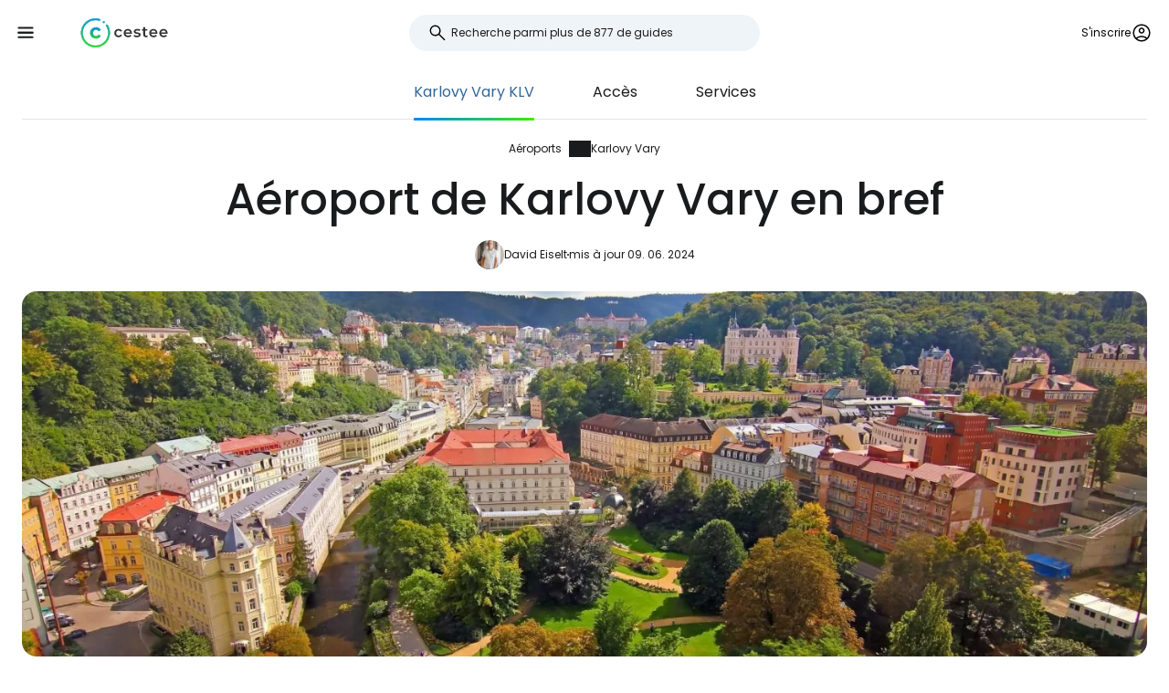

--- FILE ---
content_type: text/html; charset=utf-8
request_url: https://www.cestee.fr/aeroport/karlovy-vary-klv
body_size: 8226
content:
<!DOCTYPE html>
<html lang="fr">
<head>
	<meta charset="utf-8">
	<meta name="viewport" content="width=device-width">

<title>Aéroport de Karlovy Vary (KLV) - votre guide ultime</title>
<meta name="description" content="Le guide ultime pour l&apos;aéroport de Karlovy Vary (KLV). Découvrez tout ce que vous devez savoir avant votre voyage."/>
	<meta property="og:title" content="Aéroport de Karlovy Vary (KLV) - votre guide ultime"/>
	<meta property="og:description" content="Le guide ultime pour l&apos;aéroport de Karlovy Vary (KLV). Découvrez tout ce que vous devez savoir avant votre voyage."/>
	<meta property="og:image:url" content="https://www.cestee.fr/images/20/23/2023-1200.jpg" />
	<meta property="og:image:width" content="1200" />
	<meta property="og:image:height" content="1980.24" />
	<meta property="og:url" content="https://www.cestee.fr/aeroport/karlovy-vary-klv"/>
	<meta property="og:type" content="website"/>

	<link rel="icon" href="https://www.cestee.fr/favicon.ico" sizes="32x32">
	<link rel="icon" href="https://www.cestee.fr/assets/cestee-pictogram.svg" type="image/svg+xml">
	<link rel="apple-touch-icon" href="https://www.cestee.fr/assets/cestee-pictogram.png">
<link rel="canonical" href="https://www.cestee.fr/aeroport/karlovy-vary-klv" />
	<link rel="preload" as="font" type="font/woff2" href="/fonts/poppins-v20-latin-700.woff2" crossorigin />
	<link rel="preload" as="font" type="font/woff2" href="/fonts/poppins-v20-latin-regular.woff2" crossorigin />
	<link rel="stylesheet" href="/dist/main.css?v=8fa79434" media="screen">
</head>

<body class="front">
	<noscript><iframe src="https://www.googletagmanager.com/ns.html?id=GTM-5QHGVKC8" height="0" width="0" style="display:none;visibility:hidden"></iframe></noscript>
	<div class="flash-container" id="snippet--flashes">
	</div>

<div class="overlay overlay--search">
	<form action="/aeroport/karlovy-vary-klv" method="post" id="frm-search-form" class="search search--open">
		<label for="header-search-input" class="search__label overlay-close"><svg class="icon-arrow-back"><use xlink:href="/assets/icons.svg?v=6d84e4ea#icon-arrow-back"></use></svg>
</label>
		<div class="autocomplete-form"><input type="text" name="search" class="autocompleteForm__input search__input autocomplete" placeholder="Recherche parmi plus de 877 de guides" data-autocomplete-url="/api/v1/search?query=__q__" data-extras="type" id="frm-search-form-search"><input type="hidden" name="search-id"><input type="hidden" name="search-extras" id="frm-search-form-search-hidden"></div>
	<input type="hidden" name="_do" value="search-form-submit"></form>
</div>
	<div class="navbar">
		<div class="navbar__left">
			<button class="navbar__toggle" role="button" aria-expanded="false" aria-controls="menu">
				<svg class="nav__menu-icon" xmlns="http://www.w3.org/2000/svg" width="50" height="50" viewBox="0 0 50 50">
					<title>Menu à bascule</title>
					<g>
						<line class="nav__menu-icon__bar" x1="13" y1="16.5" x2="37" y2="16.5"></line>
						<line class="nav__menu-icon__bar" x1="13" y1="24.5" x2="37" y2="24.5"></line>
						<line class="nav__menu-icon__bar" x1="13" y1="24.5" x2="37" y2="24.5"></line>
						<line class="nav__menu-icon__bar" x1="13" y1="32.5" x2="37" y2="32.5"></line>
						<circle class="nav__menu-icon__circle" r="23" cx="25" cy="25"></circle>
					</g>
				</svg>
			</button>
			<a href="/" class="navbar__logo" aria-label="Cestee home page">
				<img fetchpriority="high" src="/assets/cestee-logo-new.svg" alt="Cestee logo">
			</a>
		</div>

		<div class="navbar__search">
<div class="search search--placeholder">
	<label class="search__label"><svg class="icon-search"><use xlink:href="/assets/icons.svg?v=6d84e4ea#icon-search"></use></svg>
</label>
	<input type="text" class="search__input" placeholder="Recherche parmi plus de 877 de guides">
	<span class="search__shortcut"></span>
</div>		</div>

		<div id="snippet--navbarRight" class="navbar__right">

			<button class="header__account" onclick="document.querySelector('.overlay--sign').classList.add('overlay--show')">
				<span>S'inscrire</span>
<svg class="icon-account"><use xlink:href="/assets/icons.svg?v=6d84e4ea#icon-account"></use></svg>
			</button>

		</div>

		<nav id="nav" class="navbar__nav nav nav--open">
			<div class="nav__inner">
				<div class="nav__section">
					<ul class="nav__list">
						<li class="nav__item">
							<a href="/destination" class="nav__link">
<svg class="icon-map"><use xlink:href="/assets/icons.svg?v=6d84e4ea#icon-map"></use></svg>
								<span>Destinations</span>
							</a>
						</li>
						<li class="nav__item">
							<a href="/aeroport" class="nav__link nav__link--active">
<svg class="icon-flight_land"><use xlink:href="/assets/icons.svg?v=6d84e4ea#icon-flight_land"></use></svg>
								<span>Aéroports</span>
							</a>
						</li>
						<li class="nav__item">
							<a href="/compagnie-aerienne" class="nav__link">
<svg class="icon-airline"><use xlink:href="/assets/icons.svg?v=6d84e4ea#icon-airline"></use></svg>
								<span>Compagnies aériennes</span>
							</a>
						</li>
					</ul>
				</div>

				<div class="nav__section">
					<ul class="nav__list">
						<li class="nav__item">
							<a href="/code-promo" class="nav__link">
<svg class="icon-redeem"><use xlink:href="/assets/icons.svg?v=6d84e4ea#icon-redeem"></use></svg>
								<span>Codes promotionnels</span>
							</a>
						</li>
					</ul>
				</div>

				<div class="nav__section">
					<ul class="nav__list">
						<li class="nav__item">
							<a href="/blog" class="nav__link">
<svg class="icon-book"><use xlink:href="/assets/icons.svg?v=6d84e4ea#icon-book"></use></svg>
								<span>Blog</span>
							</a>
						</li>
						<li class="nav__item">
							<a href="/revues" class="nav__link">
<svg class="icon-reviews"><use xlink:href="/assets/icons.svg?v=6d84e4ea#icon-reviews"></use></svg>
								<span>Commentaires</span>
							</a>
						</li>
					</ul>
				</div>
			</div>
		</nav>
	</div>


	<div id="snippet--content" class="content">
<nav class="more-nav">
	<div class="more-nav__inner">
		<div role="button" class="more-nav__close"><span>Fermer</span>
<svg class="icon-close"><use xlink:href="/assets/icons.svg?v=6d84e4ea#icon-close"></use></svg>
		</div>

		<ul class="more-nav__list more-nav__list--primary">
			<li class="more-nav__item more-nav__item--active">
				<a href="/aeroport/karlovy-vary-klv" class="more-nav__link">Karlovy Vary  KLV</a>
			</li>
				<li class="more-nav__item">
					<a href="/aeroport/karlovy-vary-klv/acces" class="more-nav__link">Accès</a>
				</li>
				<li class="more-nav__item">
					<a href="/aeroport/karlovy-vary-klv/services" class="more-nav__link">Services</a>
				</li>

			<li class="more-nav__item more-nav__item--more">
				<button class="more-nav__link">
<svg class="icon-more_vert"><use xlink:href="/assets/icons.svg?v=6d84e4ea#icon-more_vert"></use></svg>
					<span>Plus d'informations</span></button>
			</li>
		</ul>
		<ul class="more-nav__list more-nav__list--secondary">
		</ul>
	</div>
</nav>

<script>
	function initSubNav (navElement) {
		const listPrimary = navElement.querySelector('[class*=__list--primary]');
		const listSecondary = navElement.querySelector('[class*=__list--secondary]');
		const listItems = listPrimary.querySelectorAll('[class*=__item]:not([class*=__item--more])');
		const moreBtn = listPrimary.querySelector('[class*=__item--more]');
		const closeBtn = navElement.querySelector('[class*=__close]');

		navElement.classList.add('--jsfied');

		const doAdapt = () => {
			moreBtn.classList.remove('--hidden');
			listItems.forEach((item) => {
				item.classList.remove('--hidden');
				listSecondary.innerHTML = '';
			});

			let stopWidth = moreBtn.offsetWidth;
			moreBtn.classList.add('--hidden');
			const listWidth = listPrimary.offsetWidth;
			listItems.forEach((item) => {
				if (listWidth >= stopWidth + item.offsetWidth) {
					stopWidth += item.offsetWidth;
				} else {
					listSecondary.insertAdjacentElement('beforeend', item.cloneNode(true));
					item.classList.add('--hidden');
					moreBtn.classList.remove('--hidden');
				}
			});
		};

		moreBtn.addEventListener('click', (e) => {
			e.preventDefault();
			navElement.classList.toggle('--open');
			moreBtn.setAttribute('aria-expanded', listPrimary.classList.contains('--open'));
		});

		closeBtn.addEventListener('click', () => {
			navElement.classList.toggle('--open');
		});

		doAdapt();
		window.addEventListener('resize', doAdapt);
	}

	initSubNav(document.querySelector('.more-nav'));

</script>
	<div class="header">
		<div class="container">
<ol class="breadcrumbs">
		<li>
				<a href="https://www.cestee.fr/aeroport">
					Aéroports
				</a>
		</li>
		<li>
				<a href="https://www.cestee.fr/aeroport/karlovy-vary-klv">
					Karlovy Vary
				</a>
		</li>
</ol>
			<h1>Aéroport de Karlovy Vary en bref</h1>

			<div class="post-meta">
				<div class="post-meta__image">
<div class="img-container"> <picture> <source type="image/webp" srcset=" /images/54/02/175402-80w.webp 80w, /images/54/02/175402-160w.webp 160w, /images/54/02/175402-240w.webp 240w, /images/54/02/175402-320w.webp 320w " sizes=" 48px " > <img loading="lazy" src="/images/54/02/175402-920w.webp" alt="" width="100%" height="100%" srcset=" /images/54/02/175402-80w.webp 80w, /images/54/02/175402-160w.webp 160w, /images/54/02/175402-240w.webp 240w, /images/54/02/175402-320w.webp 320w " sizes="48px" > </picture> </div>				</div>
				<div class="post-meta__content meta">
					<a class="meta" href="/a-propos#david">David Eiselt</a>
					<span class="meta">mis à jour 09. 06. 2024</span>
				</div>
			</div>

			<div class="header__image">
<div class="img-container"> <picture> <source type="image/webp" srcset=" /images/20/23/2023-240w.webp 240w, /images/20/23/2023-320w.webp 320w, /images/20/23/2023-560w.webp 560w, /images/20/23/2023-840w.webp 840w, /images/20/23/2023-920w.webp 920w, /images/20/23/2023-1440w.webp 1440w, /images/20/23/2023-1840w.webp 1840w, /images/20/23/2023-2160w.webp 2160w, /images/20/23/2023-2560w.webp 2560w " sizes=" auto " > <img loading="eager" src="/images/20/23/2023-920w.webp" alt="Karlovy Vary" width="100%" height="100%" srcset=" /images/20/23/2023-240w.webp 240w, /images/20/23/2023-320w.webp 320w, /images/20/23/2023-560w.webp 560w, /images/20/23/2023-840w.webp 840w, /images/20/23/2023-920w.webp 920w, /images/20/23/2023-1440w.webp 1440w, /images/20/23/2023-1840w.webp 1840w, /images/20/23/2023-2160w.webp 2160w, /images/20/23/2023-2560w.webp 2560w " sizes="auto" > </picture> </div>			</div>
		</div>
	</div>

	<div class="container container--aside mb-xs">
		<aside class="container__aside with-submenu">
			<div class="info-panel mb-sm">
				<div class="info-panel__header">
					<div class="info-panel__image">
						<img loading="lazy" src="/assets/flags/1x1/cz.svg" alt="">
					</div>
					<div>
						<div class="info-panel__title">
							Aéroport de Karlovy Vary
						</div>
						<div class="info-panel__subtitle">
							<a href="http://www.airport-k-vary.cz/en/" class="info-panel__link button button--link" target="_blank">
								<span>www.airport-k-vary.cz</span>
<svg class="icon-open-in-new"><use xlink:href="/assets/icons.svg?v=6d84e4ea#icon-open-in-new"></use></svg>
							</a>
						</div>
					</div>
				</div>
				<div class="info-panel__content">
					<table>
						<tr>
							<th>Code IATA</th>
							<td>KLV</td>
						</tr>
						<tr>
							<th>Code OACI</th>
							<td>LKKV</td>
						</tr>
						<tr>
							<th>Heure locale</th>
							<td>
									22:02 <span>(UTC +1.0)</span>
							</td>
						</tr>
						<tr>
							<th>Météo actuelle</th>
							<td>-- °C</td>
						</tr>
						<tr>
							<th>Ville</th>
							<td>Karlovy Vary</td>
						</tr>
					</table>
				</div>
			</div>

<div class="plug-container plug-container--sticky">
	<script async src="https://pagead2.googlesyndication.com/pagead/js/adsbygoogle.js?client=ca-pub-1580156987835548" crossorigin="anonymous"></script>

	<div class="ad-full-bleed">
		<ins class="adsbygoogle"
			style="display:block"
			data-ad-client="ca-pub-1580156987835548"
			data-ad-slot="7082169318"
			data-ad-format="auto"
			data-full-width-responsive="true"
		></ins>
	</div>
	<script>
		(adsbygoogle = window.adsbygoogle || []).push({});
	</script>
</div>
		</aside>

		<main class="container__main">
			<div class="mb-sm">
				<p>L'aéroport international de Karlovy Vary reste aux mains d'une direction qui n'arrive pas à faire décoller le trafic aérien, si bien qu'il faut se contenter de 4 départs par semaine vers la Russie et de quelques départs de charters pendant les mois d'été vers les stations balnéaires. De temps en temps, un service de courte durée pour le tourisme thermal, principalement en provenance de l'ex-URSS ou d'Israël, vient diversifier l'offre.</p>

<p>Au printemps 2017, la compagnie aérienne allemande Germania a lancé des vols vers Karlovy Vary au départ de Düsseldorf, mais après quelques semaines, elle les a définitivement interrompus en raison d'un taux d'occupation tragique (en moyenne jusqu'à 10 personnes par avion pour 120 passagers). </p>

<p>Depuis février 2018, la compagnie russe à bas prix Pobeda propose des vols au départ de Karlovy Vary.</p>

			</div>

			<div class="mb-xs" data-outline-content>
					<h2>Plus de conseils pour voyager à partir de l'aéroport Karlovy Vary </h2>
					<p>Que vous arriviez ou partiez de l'aéroport Karlovy Vary, consultez nos conseils et recommandations :</p>
					<ul class="mb-sm">
							<li>
								<a href="/aeroport/karlovy-vary-klv/acces">
									Transport depuis l'aéroport de Karlovy Vary
								</a>
							</li>
							<li>
								<a href="/aeroport/karlovy-vary-klv/services">
									Services à l'aéroport de Karlovy Vary
								</a>
							</li>
					</ul>
			</div>
		</main>
	</div>

<div class="container">
	<div class="under-the-line">
		<i>Cet article peut contenir des liens d'affiliation pour lesquels notre équipe éditoriale peut percevoir des commissions si vous cliquez sur le lien. Voir notre page sur la <a href="/politique-de-publicite">politique publicitaire</a>.</i>
	</div>
</div>
	<div class="container container--aside">
		<div class="container__aside with-submenu">
<div class="plug-container plug-container--sticky">
	<script async src="https://pagead2.googlesyndication.com/pagead/js/adsbygoogle.js?client=ca-pub-1580156987835548" crossorigin="anonymous"></script>

	<div class="ad-full-bleed">
		<ins class="adsbygoogle"
			style="display:block"
			data-ad-client="ca-pub-1580156987835548"
			data-ad-slot="7082169318"
			data-ad-format="auto"
			data-full-width-responsive="true"
		></ins>
	</div>
	<script>
		(adsbygoogle = window.adsbygoogle || []).push({});
	</script>
</div>
		</div>

		<div class="container__main">
			<div id="snippet--comments">
<div id="snippet-comments-commentsDefault">
	<div class="container__main" id="commentaires">
		<h2 class="mt-0">Reste-t-il des questions ?</h2>
		<p class="mb-xs">Si vous avez des questions ou des commentaires sur l'article...</p>

			<button role="button" class="comment-placeholder mb-sm" onclick="document.querySelector('.overlay--sign').classList.add('overlay--show')">
				<div class="avatar comment-placeholder__img">
					<img src="/assets/cestee-pictogram.svg" alt="">
				</div>
				<div class="comment-placeholder__input">
					Ajouter un commentaire...
				</div>
			</button>

		<h3 class="mb-xs mt-0">0 commentaires</h3>
		<div>
		</div>
	</div>
</div>			</div>
		</div>
	</div>

<div class="container">
	<div class="related-topics">
		<h2>Sujets connexes</h2>
		<ul class="row link-list">
			<li class="col-xs-12 col-sm-3 link-list__item">
				<a href="/aeroport/karlovy-vary-klv" class="link-list__link">Karlovy Vary KLV</a>
			</li>
			<li class="col-xs-12 col-sm-3 link-list__item">
				<a href="/aeroport/karlovy-vary-klv/acces" class="link-list__link">Accès</a>
			</li>
			<li class="col-xs-12 col-sm-3 link-list__item">
				<a href="/aeroport/karlovy-vary-klv/services" class="link-list__link">Services</a>
			</li>
		</ul>
	</div>
</div>	</div>

	<footer class="footer">
		<div class="footer__round"></div>
		<div class="container footer__container">
			<div class="footer__main">
				<div class="row">
					<div class="col-xs-12 col-md-9 mb-xs">
						<h2>Guides des tendances</h2>
						<ul class="row link-list">
							<li class="col-xs-12 col-sm-4 link-list__item">
									<a href="/compagnie-aerienne/air-baltic" class="link-list__link">airBaltic</a>
							</li>
							<li class="col-xs-12 col-sm-4 link-list__item">
									<a href="/aeroport/vienne-vie" class="link-list__link">Vienne VIE</a>
							</li>
							<li class="col-xs-12 col-sm-4 link-list__item">
									<a href="/compagnie-aerienne/ryanair" class="link-list__link">Ryanair</a>
							</li>
							<li class="col-xs-12 col-sm-4 link-list__item">
									<a href="/compagnie-aerienne/easyjet" class="link-list__link">easyJet</a>
							</li>
							<li class="col-xs-12 col-sm-4 link-list__item">
									<a href="/aeroport/londres-stansted-stn" class="link-list__link">Londres Stansted STN</a>
							</li>
							<li class="col-xs-12 col-sm-4 link-list__item">
									<a href="/aeroport/milan-bergame-bgy" class="link-list__link">Milan Bergame BGY</a>
							</li>
							<li class="col-xs-12 col-sm-4 link-list__item">
									<a href="/destination/italie/sardaigne" class="link-list__link">Sardaigne</a>
							</li>
							<li class="col-xs-12 col-sm-4 link-list__item">
									<a href="/compagnie-aerienne/travel-service" class="link-list__link">Travel Service</a>
							</li>
							<li class="col-xs-12 col-sm-4 link-list__item">
									<a href="/aeroport/rome-ciampino-cia" class="link-list__link">Rome Ciampino CIA</a>
							</li>
							<li class="col-xs-12 col-sm-4 link-list__item">
									<a href="/compagnie-aerienne/wizz-air" class="link-list__link">Wizz Air</a>
							</li>
							<li class="col-xs-12 col-sm-4 link-list__item">
									<a href="/aeroport/rome-fiumicino-fco" class="link-list__link">Rome Fiumicino FCO</a>
							</li>
							<li class="col-xs-12 col-sm-4 link-list__item">
									<a href="/aeroport/paris-charles-de-gaulle-cdg" class="link-list__link">Paris Charles de Gaulle CDG</a>
							</li>
							<li class="col-xs-12 col-sm-4 link-list__item">
									<a href="/destination/portugal/madere" class="link-list__link">Madère</a>
							</li>
							<li class="col-xs-12 col-sm-4 link-list__item">
									<a href="/destination/islande" class="link-list__link">Islande</a>
							</li>
							<li class="col-xs-12 col-sm-4 link-list__item">
									<a href="/destination/malte" class="link-list__link">Malte</a>
							</li>
							<li class="col-xs-12 col-sm-4 link-list__item">
									<a href="/destination/italie/venise" class="link-list__link">Venise</a>
							</li>
							<li class="col-xs-12 col-sm-4 link-list__item">
									<a href="/destination/albanie" class="link-list__link">Albanie</a>
							</li>
							<li class="col-xs-12 col-sm-4 link-list__item">
									<a href="/destination/chypre" class="link-list__link">Chypre</a>
							</li>
							<li class="col-xs-12 col-sm-4 link-list__item">
									<a href="/destination/espagne/majorque" class="link-list__link">Majorque</a>
							</li>
							<li class="col-xs-12 col-sm-4 link-list__item">
									<a href="/compagnie-aerienne/turkish-airlines" class="link-list__link">Turkish Airlines</a>
							</li>
							<li class="col-xs-12 col-sm-4 link-list__item">
									<a href="/destination/espagne/malaga" class="link-list__link">Malaga</a>
							</li>
						</ul>
					</div>

					<div class="col-xs-12 col-md-3 mb-xs">
						<h2>Cestee</h2>
						<ul class="row link-list">
							<li class="col-xs-12 link-list__item">
								<a href="/a-propos" class="link-list__link">À propos de nous</a>
							</li>
							<li class="col-xs-12 link-list__item">
								<a href="/contact" class="link-list__link">Contact</a>
							</li>
						</ul>
					</div>
				</div>
			</div>
			<div class="footer__bottom">
				<div class="footer__copy">
					<span>© 2026 Cestee.fr</span>

					<ul class="meta">
						<li><a href="/conditions-d-utilisation">Conditions</a></li>
						<li><a href="/politique-de-confidentialite">Vie privée</a></li>
						<li><a href="/politique-de-publicite">Publicité</a></li>
					</ul>
				</div>

				<div class="footer__motto">
					<span class="footer__icon c-red"><svg class="icon-favorite"><use xlink:href="/assets/icons.svg?v=6d84e4ea#icon-favorite"></use></svg>
</span>
					<span>Pour l'amour du voyage</span>
				</div>

				<div class="footer__dropdown">
					<div class="dropdown" style="width: 165px">
						<button class="dropdown__item dropdown__item--selected">
							<img loading="lazy" src="/assets/flags/1x1/fr.svg" alt="Flag">
							<span>cestee.fr</span>
<svg class="icon-expand_more"><use xlink:href="/assets/icons.svg?v=6d84e4ea#icon-expand_more"></use></svg>
						</button>
						<div class="dropdown__toggle">
							<div class="dropdown__items">
								<a href="https://www.cestee.com" type="button" class="dropdown__item">
									<img loading="lazy" src="/assets/flags/1x1/gb.svg" alt="Flag GB">
									<span>cestee.com</span>
								</a>
								<a href="https://www.cestee.sk" type="button" class="dropdown__item">
									<img loading="lazy" src="/assets/flags/1x1/sk.svg" alt="Flag SK">
									<span>cestee.sk</span>
								</a>
								<a href="https://www.cestee.pl" type="button" class="dropdown__item">
									<img loading="lazy" src="/assets/flags/1x1/pl.svg" alt="Flag PL">
									<span>cestee.pl</span>
								</a>
								<a href="https://www.cestee.de" type="button" class="dropdown__item">
									<img loading="lazy" src="/assets/flags/1x1/de.svg" alt="Flag DE">
									<span>cestee.de</span>
								</a>
								<a href="https://www.cestee.es" type="button" class="dropdown__item">
									<img loading="lazy" src="/assets/flags/1x1/es.svg" alt="Flag ES">
									<span>cestee.es</span>
								</a>
								<a href="https://www.cestee.gr" type="button" class="dropdown__item">
									<img loading="lazy" src="/assets/flags/1x1/gr.svg" alt="Flag GR">
									<span>cestee.gr</span>
								</a>
								<a href="https://www.cestee.it" type="button" class="dropdown__item">
									<img loading="lazy" src="/assets/flags/1x1/it.svg" alt="Flag IT">
									<span>cestee.it</span>
								</a>
								<a href="https://www.cestee.pt" type="button" class="dropdown__item">
									<img loading="lazy" src="/assets/flags/1x1/pt.svg" alt="Flag PT">
									<span>cestee.pt</span>
								</a>
								<a href="https://www.cestee.dk" type="button" class="dropdown__item">
									<img loading="lazy" src="/assets/flags/1x1/dk.svg" alt="Flag DK">
									<span>cestee.dk</span>
								</a>
								<a href="https://www.cestee.ee" type="button" class="dropdown__item">
									<img loading="lazy" src="/assets/flags/1x1/ee.svg" alt="Flag EE">
									<span>cestee.ee</span>
								</a>
								<a href="https://www.cestee.hu" type="button" class="dropdown__item">
									<img loading="lazy" src="/assets/flags/1x1/hu.svg" alt="Flag HU">
									<span>cestee.hu</span>
								</a>
								<a href="https://www.cestee.bg" type="button" class="dropdown__item">
									<img loading="lazy" src="/assets/flags/1x1/bg.svg" alt="Flag BG">
									<span>cestee.bg</span>
								</a>
								<a href="https://www.cestee.com.ua" type="button" class="dropdown__item">
									<img loading="lazy" src="/assets/flags/1x1/ua.svg" alt="Flag UA">
									<span>cestee.com.ua</span>
								</a>
								<a href="https://www.cestee.id" type="button" class="dropdown__item">
									<img loading="lazy" src="/assets/flags/1x1/id.svg" alt="Flag ID">
									<span>cestee.id</span>
								</a>
								<a href="https://www.cestee.ro" type="button" class="dropdown__item">
									<img loading="lazy" src="/assets/flags/1x1/ro.svg" alt="Flag RO">
									<span>cestee.ro</span>
								</a>
								<a href="https://www.cestee.lt" type="button" class="dropdown__item">
									<img loading="lazy" src="/assets/flags/1x1/lt.svg" alt="Flag LT">
									<span>cestee.lt</span>
								</a>
								<a href="https://www.cestee.se" type="button" class="dropdown__item">
									<img loading="lazy" src="/assets/flags/1x1/se.svg" alt="Flag SE">
									<span>cestee.se</span>
								</a>
								<a href="https://www.cestee.no" type="button" class="dropdown__item">
									<img loading="lazy" src="/assets/flags/1x1/no.svg" alt="Flag NO">
									<span>cestee.no</span>
								</a>
								<a href="https://www.cestee.com.tr" type="button" class="dropdown__item">
									<img loading="lazy" src="/assets/flags/1x1/tr.svg" alt="Flag TR">
									<span>cestee.com.tr</span>
								</a>
								<a href="http://cestee.cz" type="button" class="dropdown__item">
									<img loading="lazy" src="/assets/flags/1x1/cz.svg" alt="Flag CZ">
									<span>cestee.cz</span>
								</a>
							</div>
						</div>
					</div>
				</div>
			</div>
		</div>
	</footer>

	<div id="snippet--signOverlay" class="overlay overlay--sign overlay">
		<div class="overlay__inner">
			<button class="overlay__close overlay-close"><svg class="icon-close"><use xlink:href="/assets/icons.svg?v=6d84e4ea#icon-close"></use></svg>
</button>
<div class="container container--image">
	<div class="container__aside">
		<div class="p-relative" style="position: relative">
			<div class="img-container b-radius-lg">
				<div class="img-container"> <picture> <source type="image/webp" srcset=" /assets/header/sign-760w.webp 760w, /assets/header/sign-920w.webp 920w, /assets/header/sign-1200w.webp 1200w, /assets/header/sign-1600w.webp 1600w, /assets/header/sign-1920w.webp 1920w " sizes=" (min-width: 1300px) 1200px , 50vw " > <img loading="lazy" src="/assets/header/sign-920w.webp" alt="" width="100%" height="100%" srcset=" /assets/header/sign-760w.webp 760w, /assets/header/sign-920w.webp 920w, /assets/header/sign-1200w.webp 1200w, /assets/header/sign-1600w.webp 1600w, /assets/header/sign-1920w.webp 1920w " sizes="(min-width: 1300px) 1200px, 50vw" > </picture> </div>
			</div>
		</div>
	</div>
	<div class="container__main">
		<h1>Se connecter à Cestee</h1>
		<p class="header__motto">... la communauté mondiale des voyageurs</p>

		<div class="mb-xs step__item--active">

			<button onclick="openOAuthPopup(&quot;https://www.cestee.fr/oauth/sign?provider=google&quot;)" role="button" class="button button--light button--block mb-xs">
				<svg class="icon-google"><use xlink:href="/assets/icons.svg?v=6d84e4ea#icon-google"></use></svg>

				Continuer avec Google
			</button>

			<a onclick="openOAuthPopup(&quot;https://www.cestee.fr/oauth/sign?provider=facebook&quot;)" role="button" class="button button--light button--block mb-xs">
				<svg class="icon-facebook"><use xlink:href="/assets/icons.svg?v=6d84e4ea#icon-facebook"></use></svg>

				Continuer avec Facebook
			</a>

			<button onclick="testF()" role="button" class="button button--outlined button--block">
				Poursuivre avec le courrier électronique
			</button>
		</div>
		<div class="step__item--hidden">
			<div class="mb-xxs"><div id="snippet-sign-signForm-signForm">
	<form action="/aeroport/karlovy-vary-klv" method="post" id="frm-sign-signForm-signForm" class="login ajax">

		<label for="frm-sign-signForm-signForm-email">
			<span>Courriel</span>
		</label>
		<input type="email" name="email" placeholder="Saisissez votre adresse électronique" id="frm-sign-signForm-signForm-email" required data-nette-rules='[{"op":":filled","msg":"Veuillez saisir votre adresse électronique"},{"op":":email","msg":"Please enter a valid email address."}]'>

		<label for="frm-sign-signForm-signForm-password">
			<span>Mot de passe</span>
		</label>
		<input type="password" name="password" placeholder="Entrez votre mot de passe" id="frm-sign-signForm-signForm-password" required data-nette-rules='[{"op":":filled","msg":"Veuillez saisir votre mot de passe"}]'>

		<p class="mb-xxs">
			<a class="text-meta inverse-underline" href="/signe/forgotten-password">Mot de passe oublié ?</a>
		</p>

		<input type="submit" name="_submit" value="S'inscrire" class="button red login__button">
	<input type="hidden" name="_do" value="sign-signForm-signForm-submit"></form>
</div></div>
			<p class="mb-xs">
				Vous n'avez pas encore de compte de voyage ? <a href="/signe/register">S'inscrire</a>
			</p>
		</div>
	</div>

	<script>
		function openOAuthPopup(url) {
			const width = 600;
			const height = 700;
			const left = (screen.width - width) / 2;
			const top = (screen.height - height) / 2;

			const popup = window.open(url, 'OAuthPopup', `width=${ width },height=${ height },top=${ top },left=${ left }`);

			const interval = setInterval(() => {
				if (popup.closed) {
					clearInterval(interval);
					popup.close();
					naja.makeRequest('GET', "/aeroport/karlovy-vary-klv?oauth=1");
				}
			}, 500);
		}

		function testF() {
			let active = document.querySelector('.step__item--active');
			let hidden = document.querySelector('.step__item--hidden');

			active.classList.remove('step__item--active');
			active.classList.add('step__item--hidden');

			hidden.classList.remove('step__item--hidden');
			hidden.classList.add('step__item--active');
		}
	</script>

	<style>
		.step__item--hidden {
			display: none;
		}

		.step__item--active {
			display: block;
		}
	</style>
</div>		</div>
	</div>


	<script src="/assets/Naja.min.js"></script>
	<script src="/assets/main-1bc1f548.js" type="module"></script>


	<script>
		(function(w,d,s,l,i){ w[l]=w[l]||[];w[l].push({'gtm.start':
				new Date().getTime(),event:'gtm.js'});var f=d.getElementsByTagName(s)[0],
			j=d.createElement(s),dl=l!='dataLayer'?'&l='+l:'';j.async=true;j.src=
			'https://www.googletagmanager.com/gtm.js?id='+i+dl;f.parentNode.insertBefore(j,f);
		})(window,document,'script','dataLayer', "GTM-5QHGVKC8");
	</script>

	<script src="/js/outline.js" defer async></script>

		<script src="/js/airport-weather-info.js"></script>

<script type="application/ld+json">{"@context":"https:\/\/schema.org","@graph":[{"@type":"BreadcrumbList","numberOfItems":2,"itemListElement":[{"@type":"ListItem","item":{"@type":"ItemList","name":"Aéroports","@id":"https:\/\/www.cestee.fr\/aeroport"},"position":1},{"@type":"ListItem","item":{"@type":"ItemList","name":"Karlovy Vary","@id":"https:\/\/www.cestee.fr\/aeroport\/karlovy-vary-klv"},"position":2}]},{"@type":"Place","name":"Karlovy Vary Airport","geo":{"@type":"GeoCoordinates","latitude":50.203,"longitude":12.915},"url":"https:\/\/www.cestee.fr\/aeroport\/karlovy-vary-klv"},{"@type":"Article","headline":"Karlovy Vary Airport","publisher":{"@type":"Organization","name":"Cestee","url":"https:\/\/cestee.fr","logo":{"@type":"ImageObject","url":"https:\/\/cestee.fr\/assets\/cestee-logo-new.svg","width":600,"height":60}},"datePublished":"2024-06-09T06:13:50+00:00","dateModified":"2024-06-09T06:13:50+00:00","image":{"@type":"ImageObject","url":"https:\/\/www.cestee.fr\/images\/20\/23\/2023-920.jpg"},"description":"Le guide ultime pour l'aéroport de Karlovy Vary (KLV). Découvrez tout ce que vous devez savoir avant votre voyage.","mainEntityOfPage":{"@type":"WebPage","@id":"https:\/\/www.cestee.fr\/aeroport\/karlovy-vary-klv"},"author":{"@type":"Person","name":"David Eiselt","url":"https:\/\/www.cestujlevne.com\/cestovatele\/2"},"commentCount":0,"comment":[]}]}</script>
</body>
</html>


--- FILE ---
content_type: text/html; charset=utf-8
request_url: https://www.google.com/recaptcha/api2/aframe
body_size: 266
content:
<!DOCTYPE HTML><html><head><meta http-equiv="content-type" content="text/html; charset=UTF-8"></head><body><script nonce="DjPQsNsDhD16lfxwIIjdiQ">/** Anti-fraud and anti-abuse applications only. See google.com/recaptcha */ try{var clients={'sodar':'https://pagead2.googlesyndication.com/pagead/sodar?'};window.addEventListener("message",function(a){try{if(a.source===window.parent){var b=JSON.parse(a.data);var c=clients[b['id']];if(c){var d=document.createElement('img');d.src=c+b['params']+'&rc='+(localStorage.getItem("rc::a")?sessionStorage.getItem("rc::b"):"");window.document.body.appendChild(d);sessionStorage.setItem("rc::e",parseInt(sessionStorage.getItem("rc::e")||0)+1);localStorage.setItem("rc::h",'1769288548632');}}}catch(b){}});window.parent.postMessage("_grecaptcha_ready", "*");}catch(b){}</script></body></html>